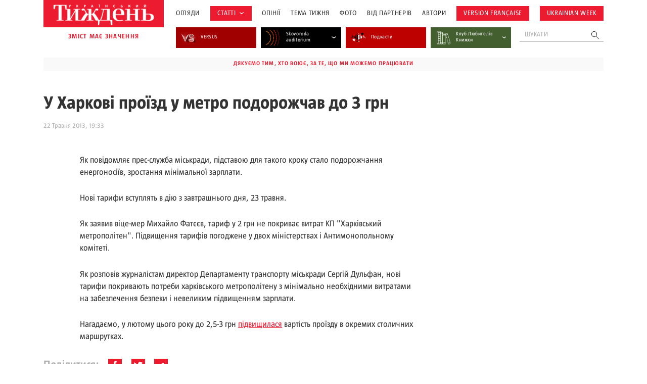

--- FILE ---
content_type: text/html; charset=UTF-8
request_url: https://tyzhden.ua/wp-admin/admin-ajax.php
body_size: 1254
content:
<div class="news-items"><div class="news-item post329273">
		<a href="https://tyzhden.ua/vijskovi-periodychno-skarzhatsia-na-rosijskomovnykh-komandyriv-predstavnyk-movnoho-ombudsmena/" class="notLinkStyle" title="Військові періодично скаржаться на російськомовних командирів, – представник мовного омбудсмена">
			<div class="over"><div class="back" style="background-image: url(https://tyzhden.ua/wp-content/uploads/2026/01/DSC02189.jpg)";></div></div>
			<div class="post-block">
				<div class="info">
					
					<time class="date">19 Січня, 2026</time>
				</div>
				<h3 class="title">Військові періодично скаржаться на російськомовних командирів, – представник мовного омбудсмена</h3>
				<div class="auth"><span onclick="location.href='https://tyzhden.ua/person/oleksandr-trokhymchuk/';return false;">Олександр Трохимчук </span></div>
			</div>
		</a>
	</div><div class="news-item post329269">
		<a href="https://tyzhden.ua/svit-pislia-pravyl-ssha-kytaj-i-kryza-hlobalnoho-poriadku/" class="notLinkStyle" title="Світ після правил: США, Китай і криза глобального порядку">
			<div class="over"><div class="back" style="background-image: url(https://tyzhden.ua/wp-content/uploads/2026/01/us-ch.jpg)";></div></div>
			<div class="post-block">
				<div class="info">
					
					<time class="date">19 Січня, 2026</time>
				</div>
				<h3 class="title">Світ після правил: США, Китай і криза глобального порядку</h3>
				<div class="auth"><span onclick="location.href='https://tyzhden.ua/person/anastasiia-krupka/';return false;">Анастасія Крупка </span></div>
			</div>
		</a>
	</div><div class="news-item post329265">
		<a href="https://tyzhden.ua/svidchyty-pam-iataty-i-spivchuvaty-na-vlasnij-shkiri-svitlany-oslavskoi/" class="notLinkStyle" title="Свідчити, пам’ятати і співчувати: «На власній шкірі» Світлани Ославської">
			<div class="over"><div class="back" style="background-image: url(https://tyzhden.ua/wp-content/uploads/2026/01/vlsnsh.jpg)";></div></div>
			<div class="post-block">
				<div class="info">
					<span class="cat cat-29067" onclick="location.href='https://tyzhden.ua/category/aktsenty/retsenzii/';return false;">Рецензії</span>
					<time class="date">19 Січня, 2026</time>
				</div>
				<h3 class="title">Свідчити, пам’ятати і співчувати: «На власній шкірі» Світлани Ославської</h3>
				<div class="auth"><span onclick="location.href='https://tyzhden.ua/person/romantsova-bohdana/';return false;">Богдана Романцова </span></div>
			</div>
		</a>
	</div><div class="news-item post329208">
		<a href="https://tyzhden.ua/ivanov-petrov-domontovych-vykhodyt-nova-biohrafiia-pro-pysmennyka-j-ahenta-khb/" class="notLinkStyle" title="«Іванов»-Петров-Домонтович: виходить нова біографія про письменника й агента КГБ">
			<div class="over"><div class="back" style="background-image: url(https://tyzhden.ua/wp-content/uploads/2026/01/av-nest-recenz.jpg)";></div></div>
			<div class="post-block">
				<div class="info">
					<span class="cat cat-29067" onclick="location.href='https://tyzhden.ua/category/aktsenty/retsenzii/';return false;">Рецензії</span>
					<time class="date">16 Січня, 2026</time>
				</div>
				<h3 class="title">«Іванов»-Петров-Домонтович: виходить нова біографія про письменника й агента КГБ</h3>
				<div class="auth"><span onclick="location.href='https://tyzhden.ua/person/nestelieiev-maksym/';return false;">Максим Нестелєєв </span></div>
			</div>
		</a>
	</div><div class="news-item post329202">
		<a href="https://tyzhden.ua/polshcha-stykaietsia-z-novoiu-khvyleiu-politychno-motyvovanykh-kiberatak/" class="notLinkStyle" title="Польща стикається з новою хвилею політично мотивованих кібератак">
			<div class="over"><div class="back" style="background-image: url(https://tyzhden.ua/wp-content/uploads/2026/01/plndel.jpg)";></div></div>
			<div class="post-block">
				<div class="info">
					
					<time class="date">16 Січня, 2026</time>
				</div>
				<h3 class="title">Польща стикається з новою хвилею політично мотивованих кібератак</h3>
				<div class="auth"><span onclick="location.href='https://tyzhden.ua/person/anastasiia-krupka/';return false;">Анастасія Крупка </span></div>
			</div>
		</a>
	</div><div class="news-item post329164">
		<a href="https://tyzhden.ua/metsenatstvo-iak-akt-derzhavotvorennia-reportazh-iz-vystavky/" class="notLinkStyle" title="Меценатство як акт державотворення: репортаж із виставки">
			<div class="over"><div class="back" style="background-image: url(https://tyzhden.ua/wp-content/uploads/2026/01/g0003.jpg)";></div></div>
			<div class="post-block">
				<div class="info">
					<span class="cat cat-28907" onclick="location.href='https://tyzhden.ua/category/fotoreportazh/';return false;">Зображень: 14</span>
					<time class="date">15 Січня, 2026</time>
				</div>
				<h3 class="title">Меценатство як акт державотворення: репортаж із виставки</h3>
				<div class="auth"><span onclick="location.href='https://tyzhden.ua/person/olha-petrenko-tseunova/';return false;">Ольга Петренко-Цеунова </span></div>
			</div>
		</a>
	</div><div class="news-item post329140">
		<a href="https://tyzhden.ua/kadrovyj-shtorm-iak-verkhovna-rada-perepryznachala-ministriv-i-zvilnyla-holovu-sbu/" class="notLinkStyle" title="Кадровий шторм: як Верховна Рада перепризначала міністрів і звільнила голову СБУ">
			<div class="over"><div class="back" style="background-image: url(https://tyzhden.ua/wp-content/uploads/2025/03/vr.jpg)";></div></div>
			<div class="post-block">
				<div class="info">
					
					<time class="date">14 Січня, 2026</time>
				</div>
				<h3 class="title">Кадровий шторм: як Верховна Рада перепризначала міністрів і звільнила голову СБУ</h3>
				<div class="auth"><span onclick="location.href='https://tyzhden.ua/person/oleksandr-trokhymchuk/';return false;">Олександр Трохимчук </span></div>
			</div>
		</a>
	</div></div><a href="https://tyzhden.ua/category/aktsenty/" class="load-more notLinkStyle">показати ще</a>

--- FILE ---
content_type: text/html; charset=utf-8
request_url: https://www.google.com/recaptcha/api2/aframe
body_size: 180
content:
<!DOCTYPE HTML><html><head><meta http-equiv="content-type" content="text/html; charset=UTF-8"></head><body><script nonce="foG52E7ueB6BZ8otbNgudg">/** Anti-fraud and anti-abuse applications only. See google.com/recaptcha */ try{var clients={'sodar':'https://pagead2.googlesyndication.com/pagead/sodar?'};window.addEventListener("message",function(a){try{if(a.source===window.parent){var b=JSON.parse(a.data);var c=clients[b['id']];if(c){var d=document.createElement('img');d.src=c+b['params']+'&rc='+(localStorage.getItem("rc::a")?sessionStorage.getItem("rc::b"):"");window.document.body.appendChild(d);sessionStorage.setItem("rc::e",parseInt(sessionStorage.getItem("rc::e")||0)+1);localStorage.setItem("rc::h",'1768881497236');}}}catch(b){}});window.parent.postMessage("_grecaptcha_ready", "*");}catch(b){}</script></body></html>